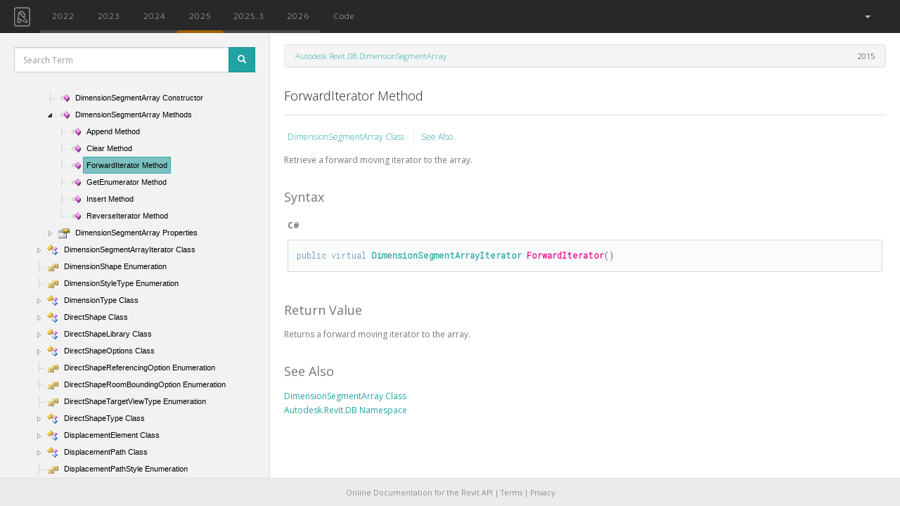

--- FILE ---
content_type: text/html; charset=utf-8
request_url: https://www.revitapidocs.com/2019/7175c6d7-bb41-f6f6-d7b3-fcd38435b868.htm
body_size: 7122
content:
<!doctype html>
<!--[if lt IE 7]>      <html class="no-js lt-ie9 lt-ie8 lt-ie7" lang=""> <![endif]-->
<!--[if IE 7]>         <html class="no-js lt-ie9 lt-ie8" lang=""> <![endif]-->
<!--[if IE 8]>         <html class="no-js lt-ie9" lang=""> <![endif]-->
<!--[if gt IE 8]><!--> <html class="no-js" lang=""> <!--<![endif]-->

    <head>
        <meta charset="utf-8">
        <meta http-equiv="X-UA-Compatible" content="IE=edge,chrome=1">

        <!-- CHILD HEADER -->
        <!-- ADDED HEDE SO CSS FROM CHM CONTENT IS OVERRIDEN -->
        
<!-- HEADER CONTENTS FROM API.HTML -->
<title>ForwardIterator Method</title>
<!-- HEADER CONTENTS FROM API.HTML -->

        <!-- CHILD HEADER -->

        
        <!-- DEFAULT SCHEME META TAGS -->
        <meta name="description" content="Online Documentation for Autodesk's Revit API: 2015, 2016, 2017, 2017.1, 2018">
        <!-- DEFAULT SCHEME META TAGS -->
        

        <meta name="google-site-verification" content="Dn1KWTK6Dm3XMYL1XHu2FUNgz4YH8bUA0YGoFkoWpi0" />

        <meta http-equiv="content-type" content="text/html;charset=UTF-8">
        <meta name="apple-mobile-web-app-capable" content="yes">
        <meta name="apple-mobile-web-app-status-bar-style" content="#28282a">
        <meta name="theme-color" content="#28282a">
        <meta name="viewport" content="width=device-width, initial-scale=1 maximum-scale=1, user-scalable=no">
        <meta name="ROBOTS" content="INDEX, FOLLOW">
        <link rel="shorcut icon" href="https://d24b2zsrnzhmgb.cloudfront.net/static/img/favicon.png">
        <link rel="shorcut icon" type="image/x-icon" href="https://d24b2zsrnzhmgb.cloudfront.net/static/img/favicon.ico">
        <link rel="apple-touch-icon" type="image/png" href="https://d24b2zsrnzhmgb.cloudfront.net/static/img/icon-144.png">
        <link rel="icon" sizes="128x128" href="https://d24b2zsrnzhmgb.cloudfront.net/static/img/icon-128.png">
        <link rel="icon" sizes="192x192" href="https://d24b2zsrnzhmgb.cloudfront.net/static/img/icon-192.png">

        <!-- START CSS WEBASSETS -->
        
        <link rel="stylesheet" type="text/css" href="https://d24b2zsrnzhmgb.cloudfront.net/static/packed/packed.css?c525128e" />
        
        <link rel="stylesheet" type="text/css" href="https://fonts.googleapis.com/css?family=Open+Sans:300italic,400italic,700italic,400,300,600,700|Roboto+Mono:300">
        <!-- END CSS WEBASSETS -->

        <!-- ADSENSE VERIFICATION -->
        <!-- <script data-ad-client="ca-pub-0886989922993665" async src="https://pagead2.googlesyndication.com/pagead/js/adsbygoogle.js"></script> -->
        <script async src="https://pagead2.googlesyndication.com/pagead/js/adsbygoogle.js?client=ca-pub-0886989922993665" crossorigin="anonymous"></script>
        <!-- ADSENSE VERIFICATION -->

    </head>

    <body>

        <!--[if lt IE 8]>
            <p class="browserupgrade">You are using an <strong>outdated</strong> browser. Please <a href="http://browsehappy.com/">upgrade your browser</a> to improve your experience.</p>
        <![endif]-->

            <!-- BASE: NAV MENU -->
            <nav class="navbar navbar-default">
  <div class="container-fluid">
    <!-- Brand and toggle get grouped for better mobile display -->
    <div class="navbar-header">
      <button type="button" class="navbar-toggle collapsed" data-toggle="collapse" data-target="#bs-example-navbar-collapse-1" aria-expanded="false">
        <span class="sr-only">Toggle navigation</span>
        <span class="icon-bar"></span>
        <span class="icon-bar"></span>
        <span class="icon-bar"></span>
      </button>
      <a class="navbar-brand  compact" href="/"><img alt="Revit API Docs Logo" src="https://d24b2zsrnzhmgb.cloudfront.net/static/img/logos/nav-logo-simple.svg"></a>
    </div>

    <div class="collapse navbar-collapse" id="bs-example-navbar-collapse-1">

      <ul class="nav navbar-nav" id="nav-main">

        <!-- Missing is added only if available in is defined, and year not in it -->
        <!-- Non active buttons will switch to equivalent resource of that year. Active button will take to root of that year -->
        

        
        
          <li>
        <a  class="api-button 
            
            
            unchanged
            "
            href="/2022/7175c6d7-bb41-f6f6-d7b3-fcd38435b868.htm"
            data-toggle="tooltip"
            data-placement="bottom"
            data-name=2022
            title="unchanged"
            
            >
            2022
        </a></li>
        
          <li>
        <a  class="api-button 
            
            
            unchanged
            "
            href="/2023/7175c6d7-bb41-f6f6-d7b3-fcd38435b868.htm"
            data-toggle="tooltip"
            data-placement="bottom"
            data-name=2023
            title="unchanged"
            
            >
            2023
        </a></li>
        
          <li>
        <a  class="api-button 
            
            
            unchanged
            "
            href="/2024/7175c6d7-bb41-f6f6-d7b3-fcd38435b868.htm"
            data-toggle="tooltip"
            data-placement="bottom"
            data-name=2024
            title="unchanged"
            
            >
            2024
        </a></li>
        
          <li>
        <a  class="api-button 
            
            
            updated
            "
            href="/2025/7175c6d7-bb41-f6f6-d7b3-fcd38435b868.htm"
            data-toggle="tooltip"
            data-placement="bottom"
            data-name=2025
            title="updated"
            
            >
            2025
        </a></li>
        
          <li>
        <a  class="api-button 
            
            
            unchanged
            "
            href="/2025.3/7175c6d7-bb41-f6f6-d7b3-fcd38435b868.htm"
            data-toggle="tooltip"
            data-placement="bottom"
            data-name=2025.3
            title="unchanged"
            
            >
            2025.3
        </a></li>
        
          <li>
        <a  class="api-button 
            
            
            unchanged
            "
            href="/2026/7175c6d7-bb41-f6f6-d7b3-fcd38435b868.htm"
            data-toggle="tooltip"
            data-placement="bottom"
            data-name=2026
            title="unchanged"
            
            >
            2026
        </a></li>
        

        <li class=""><a href="/code/"  data-name="Code">Code</a></li>
      </ul>


      <ul class="nav navbar-nav navbar-right">
        

        <li class="dropdown" id="language-dropdown">
            <a href="#" class="dropdown-toggle" data-toggle="dropdown" role="button" aria-expanded="false">
              <span id="language-active"></span><span> </span><span class="caret"></span>
            </a>
            <ul class="dropdown-menu" role="menu">
              <li><a class="text-center language-selector" href="#">All</a></li>
              <li class="divider"></li>
              <li><a class="text-center language-selector" href="#">C#</a></li>
              <li><a class="text-center language-selector" href="#">VB</a></li>
              <li><a class="text-center language-selector" href="#">C++</a></li>
              <!-- <li><a class="language-selector" href="#">Python <span class="small">[BETA]</span></a></li> -->
            </ul>
        </li>

        <!-- <li><a target="_blank" href="http://twitter.com/intent/tweet?text=Check out&url=http://RevitAPIdocs.com&hashtags=revitapi&via=revitapidocs&"><img src="https://d24b2zsrnzhmgb.cloudfront.net/static/img/social/social-twitter-navbar.svg" alt="Tweet" /></a></li> -->
      </ul>


    </div> <!-- /.navbar-collapse -->
  </div> <!-- /.container-fluid -->
</nav>
            <!-- BASE: NAV MENU -->

            <!-- PROMO: GLOBAL BANNER (inline, no JS/CSS dependency) -->
            <div id="promo-banner" style="display:none; position:relative; top:0; height:44px; line-height:44px; background-color:#0f172a; color:#fff; text-align:center; margin-bottom:12px;">
                <a href="https://archilabs.ai/ca-revit-ai-pilot" style="color:#fff; text-decoration:none; font-weight:600;">✨ Located in SF Bay Area or LA? Get free Revit AI automation consulting from YC-backed AI engineers →</a>
            </div>
            <!-- PROMO: GLOBAL BANNER -->

            <!-- BASE: MAIN CONTENT -->
            <div id="content-wrapper">
                
<!-- START  API HTML -->

    <!-- MODAL SEARCH -->


<div class="modal fade" id="searchModal" tabindex="-1" role="dialog" aria-labelledby="ModalSearchResults">
  <div class="modal-dialog" role="document">

    <div class="modal-content" id="modal-results">
        <!-- HANDLE BARS TEMPLATE INSERTED HERE -->
    </div>


    <script id="modal-template" type="text/x-handlebars-template">
      <!-- MODAL HEADER -->
      <div class="modal-header">
          <button type="button" class="close" data-dismiss="modal" aria-label="Close">
              <span aria-hidden="true">&times;</span></button>

          <h4 class="modal-title truncate" id="myModalLabel">Query: <strong>{{query}}</strong></h4>


          <div id="result-filter-list" class="text-muted small">
               <!-- <p>Type Filter: <span id="result-filter" class="result-tag badge" data-filter=""></span></p> -->
               <div id="result-info" class='hidden-xs'>
                   <span id="result-size">Target API: {{target_year}}</span></br>
                   <span id="result-size">Results: {{total_results}}{{#if truncated}} [ Showing: {{max_results}} ]{{/if}}</span>
               </div>
               <input id="result-filter-box" type="text" class="form-control" id="filter" placeholder="Filter" autocomplete="off" autofocus>
          </div>
      </div>
      <!-- MODAL HEADER -->

      <!-- MODAL BODY -->
      <div class="modal-body">
          {{#each results}}
          <div class="result-entry" data-tag="{{tag}}">
            <h5 class="truncate {{#exactMatch}}{{/exactMatch}}"><a href="{{href}}">{{title}}</a>
            <span data-name={{tag}} class="result-tag badge pull-right">{{tag}}</span></h5>
            <p class="member-of small"><a href="{{member_of_href}}">{{member_of}}</a>
                <span class="small year">{{#joinyears}}{{years}}{{/joinyears}}</span>
            </p>
            <p class="small description">{{description}}</p>
          </div>
          {{else}}
          <span class="text-danger">{{error}}</span>
          {{/each}}
      </div>
      <!-- MODAL BODY -->

      <!-- MODAL FOOTER -->
      <div class="modal-footer text-muted small hidden-xs">
      <span>Could not find it?
      Try a <a id="google-link" target="=_blank" href="http://www.google.com/search?q=site:www.revitapidocs.com {{query}}">Google Search</a></span>
      </div>
      <!-- MODAL FOOTER -->
    </script>


  </div>
</div>
<!-- MODAL SEARCH -->



    <!-- START SIDEBAR -->
    <nav id="sidebar" class="col-sm-12 col-md-5 col-lg-2">

        <!-- SIDEBAR SEARCH -->
        <div id="sidebar-search">
          <form>
            <div class="form-group">
              <div class="input-group input-group-sm">
                <input type="text" class="form-control" id="search-box" placeholder="Search Term" autocomplete="off" autofocus/>
                <span class="input-group-btn">
                  <button class="btn btn-primary" id="btn-search" type="submit" data-toggle="modal"><span class="glyphicon glyphicon-search"></span></button>
                </span>
              </div>
            </div>
          </form>
        </div>
        <!-- SIDEBAR SEARCH -->

        <!-- START BOOTSTRAP TREEVIEW -->
        <div id="treeview" class="fancytree-connectors">
          <span id="ma" class="small text-muted"></span>
        </div>
        <!-- END BOOTSTRAP TREEVIEW -->

    </nav>
    <!-- END SIDEBAR -->

    <!-- START MAIN -->
    <div class="col-sm-12 col-md-6 col-lg-10" id="content-with-sidebar">

        

        <!-- <script src="https://codefund.io/scripts/e2195c40-3dad-4440-a789-c9906df24a6c/embed.js?template=horizontal"></script> -->
        <!-- <div id="codefund_ad" style="margin-top:-10px; margin-bottom: 15px"></div> -->

        <header class="row">
            <div class="col-sm-12 col-md-12 col-lg-12">
                <ul class="breadcrumb">
                    <li>&nbsp;</li>
                </ul>
                <script id="breadcrumb-template" type="text/x-handlebars-template">
                    <li><a href="{{entry.member_of_href}}">{{ entry.member_of }}</a></li>
                     <span class="pull-right">
                     {{ actual_year }}
                     </span>
                </script>
            </div>
        </header>

        <h4 id="api-title" class="truncate"> ForwardIterator Method </h4>
        <hr/>

        <!-- START MAIN CONTENT -->
        <article id="api-content-wrapper">
        <article id=api-content> <div id=header> <table id=bottomTable> <tbody> <tr id=headerTableRow3> <td align=left> <a href=ea274891-53e6-efbe-6dec-fc2c32636ad2.htm> DimensionSegmentArray Class </a> <a href=#seeAlsoToggle> See Also </a> </td> </tr> </tbody> </table> </div> <div id=mainSection> <div id=mainBody> <div class=saveHistory> <span style="color: DarkGray"> </span> <div class=summary> Retrieve a forward moving iterator to the array. </div> <p> <b> Namespace: </b> <a href=87546ba7-461b-c646-cbb1-2cb8f5bff8b2.htm> Autodesk.Revit.DB </a> <br> <b> Assembly: </b> <span sdata=assembly> RevitAPI </span> (in RevitAPI.dll) Version: 2015.0.0.0 (2015.0.0.0) </p> <h1 class=heading> Syntax <a name=syntaxToggle> </a> </h1> <div class=section id=syntaxSection name=collapseableSection style> <div class=code id=syntaxCodeBlocks> <span codelanguage=CSharp> <table> <tbody> <tr> <th> C# </th> </tr> <tr> <td> <pre><code><span class=keyword>public</span> <span class=keyword>virtual</span> <a href=493650c6-0c1f-2a56-7aeb-0d29d2ae3911.htm>DimensionSegmentArrayIterator</a> <span class=identifier>ForwardIterator</span>()</code></pre> </td> </tr> </tbody> </table> </span> <span codelanguage=VisualBasicDeclaration> <table> <tbody> <tr> <th> Visual Basic </th> </tr> <tr> <td> <pre><code><span class=keyword>Public</span> <span class=keyword>Overridable</span> <span class=keyword>Function</span> <span class=identifier>ForwardIterator</span> <span class=keyword>As</span> <a href=493650c6-0c1f-2a56-7aeb-0d29d2ae3911.htm>DimensionSegmentArrayIterator</a></code></pre> </td> </tr> </tbody> </table> </span> <span codelanguage=ManagedCPlusPlus> <table> <tbody> <tr> <th> Visual C++ </th> </tr> <tr> <td> <pre><code><span class=keyword>public</span>:
<span class=keyword>virtual</span> <a href=493650c6-0c1f-2a56-7aeb-0d29d2ae3911.htm>DimensionSegmentArrayIterator</a>^ <span class=identifier>ForwardIterator</span>()</code></pre> </td> </tr> </tbody> </table> </span> </div> <h4 class=subHeading> Return Value </h4> Returns a forward moving iterator to the array. </div> <h1 class=heading> See Also <a name=seeAlsoToggle> </a> </h1> <div class=section id=seeAlsoSection name=collapseableSection style> <div class=seeAlsoStyle> <a href=ea274891-53e6-efbe-6dec-fc2c32636ad2.htm> DimensionSegmentArray Class </a> </div> <div class=seeAlsoStyle> <a href=87546ba7-461b-c646-cbb1-2cb8f5bff8b2.htm> Autodesk.Revit.DB Namespace </a> </div> </div> </div> </div> </div> </article>
        </article>
        <!-- END MAIN CONTENT -->

        <!-- API ADSENSE -->
        
        <!-- doc-banner -->
        <!-- <ins class="adsbygoogle"
            style="display:block"
            data-ad-client="ca-pub-0886989922993665"
            data-ad-slot="8690675280"
            data-ad-format="auto"
            data-full-width-responsive="true"></ins>
            <script>
        (adsbygoogle = window.adsbygoogle || []).push({});
        </script> -->

        <!-- CODEFUND -->
        <!-- <div id="codefund"></div> -->
        <!-- <script src="https://codefund.io/properties/80/funder.js" async="async"></script> -->
        <!-- CODEFUND -->

        
          <!-- CARBON -->
          <script async type="text/javascript" src="https://cdn.carbonads.com/carbon.js?serve=CK7DVK3U&placement=wwwrevitapidocscom" id="_carbonads_js"></script>
          <!-- CARBON -->

        


        <!-- MONOGRAPH -->
        <!-- 
        
        <a class="monograph" href="https://monograph.io/?utm_source=revitdocs&utm_medium=banner&utm_campaign=summer">
            <img class="center-block monograph-logo doc" alt="monograph-logo" src="https://d24b2zsrnzhmgb.cloudfront.net/static/img/sponsors/monograph-black.svg"/>
        </a> -->
        <!-- MONOGRAPH -->

        <!-- END ADSENSE -->

        <!-- START DISQUS -->
        
            
        
        <!-- END DISQUS -->
    </div>
    <!-- END MAIN -->

<!-- END API HTML -->

<!-- INSIGHTS HB JS TEMPLATE -->

<!-- INSIGHTS HB JS TEMPLATE -->


            </div>
            <!-- BASE: MAIN CONTENT -->


            <footer id="footer" class="center-block">
                <p id="add-block-off">
                Online Documentation for the Revit API
                |
                <a href="https://app.archilabs.ai/tos.html">Terms</a>
                |
                <a href="https://app.archilabs.ai/privacy.html">Privacy</a>
                </p>
                <p id="add-block-on">
                    Please disable your ad-blocker
                    to <a href="https://apidocs.co/support">support this project.
                    </a>.
                </p>
            </footer>

        <!-- BASE: MESSAGES -->

        
  

        <!-- BASE: MESSAGES -->

        <script>
        var AvailableApis = ['2015', '2016', '2017.1', '2018.2', '2019', '2021.1', '2022', '2023', '2024', '2025', '2025.3', '2026']
        var LastYear = AvailableApis[AvailableApis.length -1]
        </script>
        <!-- START JS COMMON WEBASSETS -->
        
        <script src="https://d24b2zsrnzhmgb.cloudfront.net/static/packed/common_packed.js?5a30cc40"></script>
        
        <!-- END JS COMMON WEBASSETS -->

        
        
    <!-- BASE: START GOOGLE ANALYTICS - HIDDEN WHEN DEBUG -->
    <!-- Google tag (gtag.js) -->
    <script async src="https://www.googletagmanager.com/gtag/js?id=G-N680H7Y0BW"></script>
    <script>
      window.dataLayer = window.dataLayer || [];
      function gtag(){dataLayer.push(arguments);}
      gtag('js', new Date());

      gtag('config', 'G-N680H7Y0BW');
    </script>
    <!-- BASE: END GOOGLE ANALYTICS -->

        <!-- BASE: START CHILD SCRIPT BLOCK -->

        
<!-- START API SCRIPT  -->


<script src="https://d24b2zsrnzhmgb.cloudfront.net/static/packed/api_packed.js?e972051d"></script>

<!-- WHATS NEW SCRIPT -->



<script>

var loadingSpan = '<img src="https://d24b2zsrnzhmgb.cloudfront.net/static/img/loader.gif">&nbsp;Loading'
$('#menu-loading').html(loadingSpan)

var namespaceJson = "https://d24b2zsrnzhmgb.cloudfront.net/static/json/namespace_2019_min.json"

var templateData = { entry: {"description": "Retrieve a forward moving iterator to the array.", "href": "7175c6d7-bb41-f6f6-d7b3-fcd38435b868.htm", "member_of": "Autodesk.Revit.DB.DimensionSegmentArray", "member_of_href": "ea274891-53e6-efbe-6dec-fc2c32636ad2.htm", "namespace": "Autodesk.Revit.DB", "short_title": "ForwardIterator", "tag": "Method", "title": "ForwardIterator Method", "type": "entry", "years": {"2015": "exists", "2016": "unchanged", "2017.1": "unchanged", "2018.2": "unchanged", "2019": "unchanged", "2021.1": "unchanged", "2022": "unchanged", "2023": "unchanged", "2024": "unchanged", "2025": "updated", "2025.3": "unchanged", "2026": "unchanged"}},
                     content_path: "api_docs/2015/7175c6d7-bb41-f6f6-d7b3-fcd38435b868.htm",
                     active_href : "7175c6d7-bb41-f6f6-d7b3-fcd38435b868.htm",
                     actual_year : "2015",
                     active_year : "2019",
}


$(document).ready(function() {

    ajaxHelper.loadContent(templateData, true)

    var urlParams = urlHelper.getParams()
    if (urlParams.query) {
        submitSearch(urlParams.query)
    }

    if (urlParams.enumeration) {
        var target = $('span.selflink').filter(function() {return $(this).text().trim() === urlParams.enumeration} )
        if (target) {
            target.closest('tr').addClass('selected-enumeration')
            scrollHelper(SCROLL_ELEMENT, target, false, 100)
        }
    }
    if (urlParams.section) {
        var anchor = $('a[name="' + urlParams.section + '"]')
        if (anchor.length == 0) {
            anchor = $('#' + urlParams.section)
        }
        scrollHelper(SCROLL_ELEMENT, anchor, true, 200)
    }
});

</script>



        <!-- BASE: END CHILD SCRIPT BLOCK -->


        <!-- Inline promo geofence (no external assets dependency) -->
        <script>
        (function(){
            function q(){var s=location.search.substring(1).split('&').reduce(function(m,p){var kv=p.split('='); if(kv[0]) m[decodeURIComponent(kv[0])]=decodeURIComponent(kv[1]||''); return m;},{}); return s;}
            var params=q();
            var banner=document.getElementById('promo-banner');
            if(!banner) return;
            if(params.promo_off==='1'){banner.style.display='none'; return;}
            if(params.promo_force==='1'){show(); return;}
            var k='promoEligibility';
            var ttl=24*60*60*1000; // 24h
            try{
                var raw=localStorage.getItem(k);
                if(raw && params.promo_refresh!=='1'){
                    var c=JSON.parse(raw);
                    if(c && c.ts && (Date.now()-c.ts)<ttl){ if(c.eligible){show();} return; }
                }
            }catch(e){}
            fetch('https://ipapi.co/json/').then(function(r){if(!r.ok) throw new Error('geo'); return r.json();}).then(function(d){
                var lat=Number(d.latitude), lon=Number(d.longitude);
                if(!isFinite(lat)||!isFinite(lon)) return;
                var ok=eligible(lat,lon);
                try{localStorage.setItem(k, JSON.stringify({eligible:ok, ts:Date.now()}));}catch(e){}
                if(ok) show();
            }).catch(function(){});

            function show(){
                banner.style.display='block';
                var h=banner.offsetHeight||44;
                bump('content-with-sidebar',h);
                bump('sidebar',h);
                bump('content-full-width',h);
            }
            function bump(id,h){
                var n=document.getElementById(id); if(!n) return;
                var cs=window.getComputedStyle(n);
                if(cs.position==='absolute'){
                    var t=parseInt(cs.top||'0',10)||0; n.style.top=(t+h)+'px';
                }else{
                    var mt=parseInt(cs.marginTop||'0',10)||0; n.style.marginTop=(mt+h)+'px';
                }
            }
            function eligible(lat,lon){
                var u={lat:lat,lon:lon};
                var sf={lat:37.7749,lon:-122.4194}, sj={lat:37.3382,lon:-121.8863}, oak={lat:37.8044,lon:-122.2712}, la={lat:34.0522,lon:-118.2437}, mont={lat:30.321,lon:-95.479};
                return within(u,sf,70)||within(u,sj,45)||within(u,oak,35)||within(u,la,90)||within(u,mont,50);
            }
            function within(a,c,km){return dist(a,c)<=km;}
            function dist(a,b){var R=6371; function rad(d){return d*Math.PI/180;} var dLat=rad(b.lat-a.lat), dLon=rad(b.lon-a.lon); var la1=rad(a.lat), la2=rad(b.lat); var h=Math.sin(dLat/2)**2+Math.cos(la1)*Math.cos(la2)*Math.sin(dLon/2)**2; return 2*R*Math.asin(Math.sqrt(h));}
        })();
        </script>


        <!-- JSON-LD markup generated by Google Structured Data Markup Helper. -->
        <!-- START SCHEMA -->
        
        <script type="application/ld+json">
        [   
                {
                  "@context" : "http://schema.org",
                  "@type" : "APIReference",
                  "executableLibraryName" : "RevitAPI.dll",
                  "name" : "ForwardIterator Method",
                  "isPartOf" : "Autodesk.Revit.DB",
                  "description" : "Retrieve a forward moving iterator to the array.",
                  "url" : "http://www.revitapidocs.com/2019/",
                  "version" : "2019",
                  "inLanguage" : "en",
                  "copyrightHolder" : "Autodesk Inc.",
                  "publisher" : {
                    "@type" : "Organization",
                    "name" : "Autodesk Inc." }
                }
            
        ]
        </script>
        <!-- END SCHEMA -->

    </body>
</html>

--- FILE ---
content_type: text/html; charset=utf-8
request_url: https://www.google.com/recaptcha/api2/aframe
body_size: 269
content:
<!DOCTYPE HTML><html><head><meta http-equiv="content-type" content="text/html; charset=UTF-8"></head><body><script nonce="lMEhXO6xG9SwnqvNHcWVVw">/** Anti-fraud and anti-abuse applications only. See google.com/recaptcha */ try{var clients={'sodar':'https://pagead2.googlesyndication.com/pagead/sodar?'};window.addEventListener("message",function(a){try{if(a.source===window.parent){var b=JSON.parse(a.data);var c=clients[b['id']];if(c){var d=document.createElement('img');d.src=c+b['params']+'&rc='+(localStorage.getItem("rc::a")?sessionStorage.getItem("rc::b"):"");window.document.body.appendChild(d);sessionStorage.setItem("rc::e",parseInt(sessionStorage.getItem("rc::e")||0)+1);localStorage.setItem("rc::h",'1768581609750');}}}catch(b){}});window.parent.postMessage("_grecaptcha_ready", "*");}catch(b){}</script></body></html>